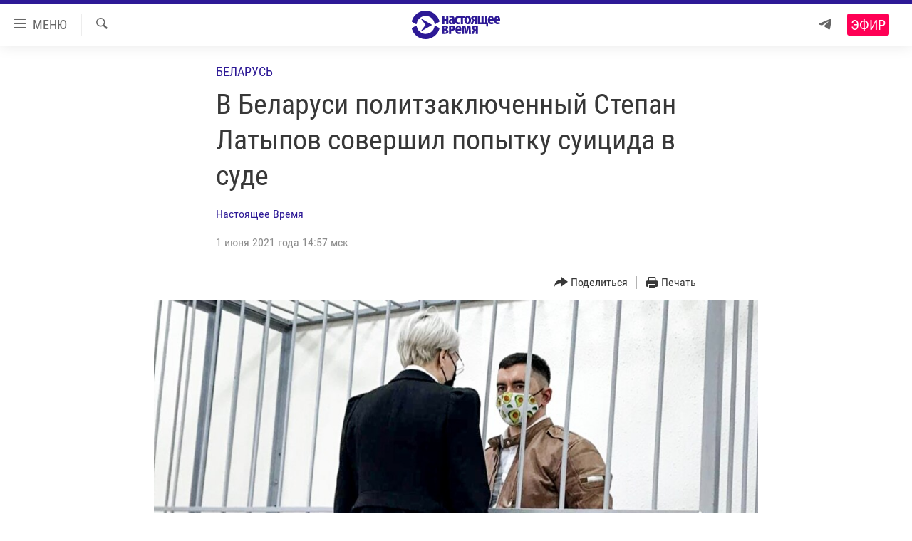

--- FILE ---
content_type: text/html; charset=utf-8
request_url: https://www.currenttime.tv/a/belarus-latypov/31284458.html
body_size: 17441
content:

<!DOCTYPE html>
<html lang="ru" dir="ltr" class="no-js">
<head>
<link href="/Content/responsive/RFE/ru-RU-TV/RFE-ru-RU-TV.css?&amp;av=0.0.0.0&amp;cb=374" rel="stylesheet"/>
<script src="https://tags.currenttime.tv/rferl-pangea/prod/utag.sync.js"></script> <script type='text/javascript' src='https://www.youtube.com/iframe_api' async></script>
<link rel="manifest" href="/manifest.json">
<script type="text/javascript">
//a general 'js' detection, must be on top level in <head>, due to CSS performance
document.documentElement.className = "js";
var cacheBuster = "374";
var appBaseUrl = "/";
var imgEnhancerBreakpoints = [0, 144, 256, 408, 650, 1023, 1597];
var isLoggingEnabled = false;
var isPreviewPage = false;
var isLivePreviewPage = false;
if (!isPreviewPage) {
window.RFE = window.RFE || {};
window.RFE.cacheEnabledByParam = window.location.href.indexOf('nocache=1') === -1;
const url = new URL(window.location.href);
const params = new URLSearchParams(url.search);
// Remove the 'nocache' parameter
params.delete('nocache');
// Update the URL without the 'nocache' parameter
url.search = params.toString();
window.history.replaceState(null, '', url.toString());
} else {
window.addEventListener('load', function() {
const links = window.document.links;
for (let i = 0; i < links.length; i++) {
links[i].href = '#';
links[i].target = '_self';
}
})
}
// Iframe & Embed detection
var embedProperties = {};
try {
// Reliable way to check if we are in an iframe.
var isIframe = window.self !== window.top;
embedProperties.is_iframe = isIframe;
if (!isIframe) {
embedProperties.embed_context = "main";
} else {
// We are in an iframe. Let's try to access the parent.
// This access will only fail with strict cross-origin (without document.domain).
var parentLocation = window.top.location;
// The access succeeded. Now we explicitly compare the hostname.
if (window.location.hostname === parentLocation.hostname) {
embedProperties.embed_context = "embed_self";
} else {
// Hostname is different (e.g. different subdomain with document.domain)
embedProperties.embed_context = "embed_cross";
}
// Since the access works, we can safely get the details.
embedProperties.url_parent = parentLocation.href;
embedProperties.title_parent = window.top.document.title;
}
} catch (err) {
// We are in an iframe, and an error occurred, probably due to cross-origin restrictions.
embedProperties.is_iframe = true;
embedProperties.embed_context = "embed_cross";
// We cannot access the properties of window.top.
// `document.referrer` can sometimes provide the URL of the parent page.
// It is not 100% reliable, but it is the best we can do in this situation.
embedProperties.url_parent = document.referrer || null;
embedProperties.title_parent = null; // We can't get to the title in a cross-origin scenario.
}
var pwaEnabled = false;
var swCacheDisabled;
</script>
<meta charset="utf-8" />
<title>В Беларуси политзаключенный Степан Латыпов совершил попытку суицида в суде </title>
<meta name="description" content=" &quot;Отец, после свидания с тобой ко мне пришел ГУБОПиК пообещал, что если я не признаю вину, то будет &quot;пресс-хата&quot; и уголовные дела против моих родных и соседей. &quot;Пресс-хата&quot; у меня уже была – 51 день. Так что готовься...&quot;. После этого Степан Латыпов встал на скамейку и воткнул себе в горло ручку " />
<meta name="keywords" content="Новости, Беларусь, настоящее время, беларусьвыборыновости, протесты в беларуси, площадь перемен, степан латыпов, латыпов, площадь перемен в минске, лукашенко бежал, кто такой степан латыпов, латыпов в суде, за что судили латыпова, степан латыпов с площади перемен, степан латыпов воткнул ручку в горло" />
<meta name="viewport" content="width=device-width, initial-scale=1.0" />
<meta http-equiv="X-UA-Compatible" content="IE=edge" />
<meta name="robots" content="max-image-preview:large"><meta property="fb:app_id" content="1515255158729654" />
<meta name="yandex-verification" content="183f27ca7d8cd167" /> <meta name="yandex-verification" content="8fcec95f849757a3" />
<link href="https://www.currenttime.tv/a/belarus-latypov/31284458.html" rel="canonical" />
<meta name="apple-mobile-web-app-title" content="Настоящее Время" />
<meta name="apple-mobile-web-app-status-bar-style" content="black" />
<meta name="apple-itunes-app" content="app-id=1042221889, app-argument=//31284458.ltr" />
<meta content="В Беларуси политзаключенный Степан Латыпов совершил попытку суицида в суде " property="og:title" />
<meta content=" &quot;Отец, после свидания с тобой ко мне пришел ГУБОПиК пообещал, что если я не признаю вину, то будет &quot;пресс-хата&quot; и уголовные дела против моих родных и соседей. &quot;Пресс-хата&quot; у меня уже была – 51 день. Так что готовься...&quot;. После этого Степан Латыпов встал на скамейку и воткнул себе в горло ручку " property="og:description" />
<meta content="article" property="og:type" />
<meta content="https://www.currenttime.tv/a/belarus-latypov/31284458.html" property="og:url" />
<meta content="Настоящее Время" property="og:site_name" />
<meta content="https://www.facebook.com/currenttimetv" property="article:publisher" />
<meta content="https://gdb.currenttime.tv/9ebc5d5a-57d7-4c90-adb1-0ebddd85730b_cx0_cy5_cw0_w1200_h630.jpg" property="og:image" />
<meta content="1200" property="og:image:width" />
<meta content="630" property="og:image:height" />
<meta content="1515255158729654" property="fb:app_id" />
<meta content="Настоящее Время" name="Author" />
<meta content="summary_large_image" name="twitter:card" />
<meta content="@CurrentTimeTv" name="twitter:site" />
<meta content="https://gdb.currenttime.tv/9ebc5d5a-57d7-4c90-adb1-0ebddd85730b_cx0_cy5_cw0_w1200_h630.jpg" name="twitter:image" />
<meta content="В Беларуси политзаключенный Степан Латыпов совершил попытку суицида в суде " name="twitter:title" />
<meta content=" &quot;Отец, после свидания с тобой ко мне пришел ГУБОПиК пообещал, что если я не признаю вину, то будет &quot;пресс-хата&quot; и уголовные дела против моих родных и соседей. &quot;Пресс-хата&quot; у меня уже была – 51 день. Так что готовься...&quot;. После этого Степан Латыпов встал на скамейку и воткнул себе в горло ручку " name="twitter:description" />
<link rel="amphtml" href="https://www.currenttime.tv/amp/belarus-latypov/31284458.html" />
<script type="application/ld+json">{"articleSection":"Беларусь","isAccessibleForFree":true,"headline":"В Беларуси политзаключенный Степан Латыпов совершил попытку суицида в суде ","inLanguage":"ru-RU-TV","keywords":"Новости, Беларусь, настоящее время, беларусьвыборыновости, протесты в беларуси, площадь перемен, степан латыпов, латыпов, площадь перемен в минске, лукашенко бежал, кто такой степан латыпов, латыпов в суде, за что судили латыпова, степан латыпов с площади перемен, степан латыпов воткнул ручку в горло","author":{"@type":"Person","url":"https://www.currenttime.tv/author/nastoyaschee-vremya/ymtyqv","description":"Статьи и новостные заметки авторов и редакторов Настоящего Времени","image":{"@type":"ImageObject","url":"https://gdb.rferl.org/57c789de-958d-43e4-a377-70b73b0829f3.jpg"},"name":"Настоящее Время"},"datePublished":"2021-06-01 11:57:02Z","dateModified":"2021-06-02 12:32:29Z","publisher":{"logo":{"width":512,"height":220,"@type":"ImageObject","url":"https://www.currenttime.tv/Content/responsive/RFE/ru-RU-TV/img/logo.png"},"@type":"NewsMediaOrganization","url":"https://www.currenttime.tv","sameAs":["http://facebook.com/currenttimetv","https://twitter.com/CurrentTimeTv","https://www.youtube.com/user/currenttimetv","https://www.instagram.com/currenttime.tv/","https://telegram.me/currenttime"],"name":"Настоящее Время","alternateName":""},"@context":"https://schema.org","@type":"NewsArticle","mainEntityOfPage":"https://www.currenttime.tv/a/belarus-latypov/31284458.html","url":"https://www.currenttime.tv/a/belarus-latypov/31284458.html","description":" \u0022Отец, после свидания с тобой ко мне пришел ГУБОПиК пообещал, что если я не признаю вину, то будет \u0022пресс-хата\u0022 и уголовные дела против моих родных и соседей. \u0022Пресс-хата\u0022 у меня уже была – 51 день. Так что готовься...\u0022. После этого Степан Латыпов встал на скамейку и воткнул себе в горло ручку ","image":{"width":1080,"height":608,"@type":"ImageObject","url":"https://gdb.currenttime.tv/9ebc5d5a-57d7-4c90-adb1-0ebddd85730b_cx0_cy5_cw0_w1080_h608.jpg"},"name":"В Беларуси политзаключенный Степан Латыпов совершил попытку суицида в суде "}</script>
<script src="/Scripts/responsive/infographics.b?v=dVbZ-Cza7s4UoO3BqYSZdbxQZVF4BOLP5EfYDs4kqEo1&amp;av=0.0.0.0&amp;cb=374"></script>
<script src="/Scripts/responsive/loader.b?v=C-JLefdHQ4ECvt5x4bMsJCTq2VRkcN8JUkP-IB-DzAI1&amp;av=0.0.0.0&amp;cb=374"></script>
<link rel="icon" type="image/svg+xml" href="/Content/responsive/RFE/ru-RU-TV/img/webApp/favicon.svg" />
<link rel="alternate icon" href="/Content/responsive/RFE/ru-RU-TV/img/webApp/favicon.ico" />
<link rel="mask-icon" color="#2d1996" href="/Content/responsive/RFE/ru-RU-TV/img/webApp/favicon_safari.svg" />
<link rel="apple-touch-icon" sizes="152x152" href="/Content/responsive/RFE/ru-RU-TV/img/webApp/ico-152x152.png" />
<link rel="apple-touch-icon" sizes="144x144" href="/Content/responsive/RFE/ru-RU-TV/img/webApp/ico-144x144.png" />
<link rel="apple-touch-icon" sizes="114x114" href="/Content/responsive/RFE/ru-RU-TV/img/webApp/ico-114x114.png" />
<link rel="apple-touch-icon" sizes="72x72" href="/Content/responsive/RFE/ru-RU-TV/img/webApp/ico-72x72.png" />
<link rel="apple-touch-icon-precomposed" href="/Content/responsive/RFE/ru-RU-TV/img/webApp/ico-57x57.png" />
<link rel="icon" sizes="192x192" href="/Content/responsive/RFE/ru-RU-TV/img/webApp/ico-192x192.png" />
<link rel="icon" sizes="128x128" href="/Content/responsive/RFE/ru-RU-TV/img/webApp/ico-128x128.png" />
<meta name="msapplication-TileColor" content="#ffffff" />
<meta name="msapplication-TileImage" content="/Content/responsive/RFE/ru-RU-TV/img/webApp/ico-144x144.png" />
<link rel="preload" href="/Content/responsive/fonts/Roboto-Condensed-Regular_v1.woff" type="font/woff" as="font" crossorigin="anonymous" />
<link rel="alternate" type="application/rss+xml" title="RFE/RL - Top Stories [RSS]" href="/api/" />
<link rel="sitemap" type="application/rss+xml" href="/sitemap.xml" />
<script type="text/javascript">
var analyticsData = Object.assign(embedProperties, {url:"https://www.currenttime.tv/a/belarus-latypov/31284458.html",property_id:"525",article_uid:"31284458",page_title:"В Беларуси политзаключенный Степан Латыпов совершил попытку суицида в суде ",page_type:"article",content_type:"article",subcontent_type:"article",last_modified:"2021-06-02 12:32:29Z",pub_datetime:"2021-06-01 11:57:02Z",section:"беларусь",english_section:"belarus",byline:"Настоящее Время",categories:"news,belarus",tags:"настоящее время;беларусьвыборыновости;протесты в беларуси;площадь перемен;степан латыпов;латыпов;площадь перемен в минске;лукашенко бежал;кто такой степан латыпов;латыпов в суде;за что судили латыпова;степан латыпов с площади перемен;степан латыпов воткнул ручку в горло",domain:"www.currenttime.tv",language:"Russian",language_service:"Current Time TV Russian",platform:"web",copied:"no",copied_article:"",copied_title:"",runs_js:"Yes",cms_release:"8.45.0.0.374",enviro_type:"prod",slug:"belarus-latypov",entity:"RFE-VOA",short_language_service:"RU",platform_short:"W",page_name:"В Беларуси политзаключенный Степан Латыпов совершил попытку суицида в суде "});
// Push Analytics data as GTM message (without "event" attribute and before GTM initialization)
window.dataLayer = window.dataLayer || [];
window.dataLayer.push(analyticsData);
</script>
<script type="text/javascript" data-cookiecategory="analytics">
var gtmEventObject = {event: 'page_meta_ready'};window.dataLayer = window.dataLayer || [];window.dataLayer.push(gtmEventObject);
var renderGtm = "true";
if (renderGtm === "true") {
(function(w,d,s,l,i){w[l]=w[l]||[];w[l].push({'gtm.start':new Date().getTime(),event:'gtm.js'});var f=d.getElementsByTagName(s)[0],j=d.createElement(s),dl=l!='dataLayer'?'&l='+l:'';j.async=true;j.src='//www.googletagmanager.com/gtm.js?id='+i+dl;f.parentNode.insertBefore(j,f);})(window,document,'script','dataLayer','GTM-WXZBPZ');
}
</script>
</head>
<body class=" nav-no-loaded cc_theme pg-article pg-article--single-column print-lay-article use-sticky-share nojs-images ">
<noscript><iframe src="https://www.googletagmanager.com/ns.html?id=GTM-WXZBPZ" height="0" width="0" style="display:none;visibility:hidden"></iframe></noscript> <script type="text/javascript" data-cookiecategory="analytics">
var gtmEventObject = {event: 'page_meta_ready'};window.dataLayer = window.dataLayer || [];window.dataLayer.push(gtmEventObject);
var renderGtm = "true";
if (renderGtm === "true") {
(function(w,d,s,l,i){w[l]=w[l]||[];w[l].push({'gtm.start':new Date().getTime(),event:'gtm.js'});var f=d.getElementsByTagName(s)[0],j=d.createElement(s),dl=l!='dataLayer'?'&l='+l:'';j.async=true;j.src='//www.googletagmanager.com/gtm.js?id='+i+dl;f.parentNode.insertBefore(j,f);})(window,document,'script','dataLayer','GTM-WXZBPZ');
}
</script>
<!--Analytics tag js version start-->
<script type="text/javascript" data-cookiecategory="analytics">
var utag_data = Object.assign({}, analyticsData, {pub_year:"2021",pub_month:"06",pub_day:"01",pub_hour:"11",pub_weekday:"Tuesday"});
if(typeof(TealiumTagFrom)==='function' && typeof(TealiumTagSearchKeyword)==='function') {
var utag_from=TealiumTagFrom();var utag_searchKeyword=TealiumTagSearchKeyword();
if(utag_searchKeyword!=null && utag_searchKeyword!=='' && utag_data["search_keyword"]==null) utag_data["search_keyword"]=utag_searchKeyword;if(utag_from!=null && utag_from!=='') utag_data["from"]=TealiumTagFrom();}
if(window.top!== window.self&&utag_data.page_type==="snippet"){utag_data.page_type = 'iframe';}
try{if(window.top!==window.self&&window.self.location.hostname===window.top.location.hostname){utag_data.platform = 'self-embed';utag_data.platform_short = 'se';}}catch(e){if(window.top!==window.self&&window.self.location.search.includes("platformType=self-embed")){utag_data.platform = 'cross-promo';utag_data.platform_short = 'cp';}}
(function(a,b,c,d){ a="https://tags.currenttime.tv/rferl-pangea/prod/utag.js"; b=document;c="script";d=b.createElement(c);d.src=a;d.type="text/java"+c;d.async=true; a=b.getElementsByTagName(c)[0];a.parentNode.insertBefore(d,a); })();
</script>
<!--Analytics tag js version end-->
<!-- Analytics tag management NoScript -->
<noscript>
<img style="position: absolute; border: none;" src="https://ssc.currenttime.tv/b/ss/bbgprod,bbgentityrferl/1/G.4--NS/692679735?pageName=rfe-voa%3aru%3aw%3aarticle%3a%d0%92%20%d0%91%d0%b5%d0%bb%d0%b0%d1%80%d1%83%d1%81%d0%b8%20%d0%bf%d0%be%d0%bb%d0%b8%d1%82%d0%b7%d0%b0%d0%ba%d0%bb%d1%8e%d1%87%d0%b5%d0%bd%d0%bd%d1%8b%d0%b9%20%d0%a1%d1%82%d0%b5%d0%bf%d0%b0%d0%bd%20%d0%9b%d0%b0%d1%82%d1%8b%d0%bf%d0%be%d0%b2%20%d1%81%d0%be%d0%b2%d0%b5%d1%80%d1%88%d0%b8%d0%bb%20%d0%bf%d0%be%d0%bf%d1%8b%d1%82%d0%ba%d1%83%20%d1%81%d1%83%d0%b8%d1%86%d0%b8%d0%b4%d0%b0%20%d0%b2%20%d1%81%d1%83%d0%b4%d0%b5%20%20&amp;c6=%d0%92%20%d0%91%d0%b5%d0%bb%d0%b0%d1%80%d1%83%d1%81%d0%b8%20%d0%bf%d0%be%d0%bb%d0%b8%d1%82%d0%b7%d0%b0%d0%ba%d0%bb%d1%8e%d1%87%d0%b5%d0%bd%d0%bd%d1%8b%d0%b9%20%d0%a1%d1%82%d0%b5%d0%bf%d0%b0%d0%bd%20%d0%9b%d0%b0%d1%82%d1%8b%d0%bf%d0%be%d0%b2%20%d1%81%d0%be%d0%b2%d0%b5%d1%80%d1%88%d0%b8%d0%bb%20%d0%bf%d0%be%d0%bf%d1%8b%d1%82%d0%ba%d1%83%20%d1%81%d1%83%d0%b8%d1%86%d0%b8%d0%b4%d0%b0%20%d0%b2%20%d1%81%d1%83%d0%b4%d0%b5%20%20&amp;v36=8.45.0.0.374&amp;v6=D=c6&amp;g=https%3a%2f%2fwww.currenttime.tv%2fa%2fbelarus-latypov%2f31284458.html&amp;c1=D=g&amp;v1=D=g&amp;events=event1,event52&amp;c16=current%20time%20tv%20russian&amp;v16=D=c16&amp;c5=belarus&amp;v5=D=c5&amp;ch=%d0%91%d0%b5%d0%bb%d0%b0%d1%80%d1%83%d1%81%d1%8c&amp;c15=russian&amp;v15=D=c15&amp;c4=article&amp;v4=D=c4&amp;c14=31284458&amp;v14=D=c14&amp;v20=no&amp;c17=web&amp;v17=D=c17&amp;mcorgid=518abc7455e462b97f000101%40adobeorg&amp;server=www.currenttime.tv&amp;pageType=D=c4&amp;ns=bbg&amp;v29=D=server&amp;v25=rfe&amp;v30=525&amp;v105=D=User-Agent " alt="analytics" width="1" height="1" /></noscript>
<!-- End of Analytics tag management NoScript -->
<!--*** Accessibility links - For ScreenReaders only ***-->
<section>
<div class="sr-only">
<h2>Ссылки</h2>
<ul>
<li><a href="#content" data-disable-smooth-scroll="1">Перейти к контенту</a></li>
<li><a href="#navigation" data-disable-smooth-scroll="1">Перейти к навигации</a></li>
<li><a href="#txtHeaderSearch" data-disable-smooth-scroll="1">Перейти к поиску</a></li>
</ul>
</div>
</section>
<div dir="ltr">
<div id="page">
<aside>
<div class="c-lightbox overlay-modal">
<div class="c-lightbox__intro">
<h2 class="c-lightbox__intro-title"></h2>
<button class="btn btn--rounded c-lightbox__btn c-lightbox__intro-next" title="Вперед">
<span class="ico ico--rounded ico-chevron-forward"></span>
<span class="sr-only">Вперед</span>
</button>
</div>
<div class="c-lightbox__nav">
<button class="btn btn--rounded c-lightbox__btn c-lightbox__btn--close" title="Закрыть">
<span class="ico ico--rounded ico-close"></span>
<span class="sr-only">Закрыть</span>
</button>
<button class="btn btn--rounded c-lightbox__btn c-lightbox__btn--prev" title="Назад">
<span class="ico ico--rounded ico-chevron-backward"></span>
<span class="sr-only">Назад</span>
</button>
<button class="btn btn--rounded c-lightbox__btn c-lightbox__btn--next" title="Вперед">
<span class="ico ico--rounded ico-chevron-forward"></span>
<span class="sr-only">Вперед</span>
</button>
</div>
<div class="c-lightbox__content-wrap">
<figure class="c-lightbox__content">
<span class="c-spinner c-spinner--lightbox">
<img src="/Content/responsive/img/player-spinner.png"
alt="пожалуйста, подождите"
title="пожалуйста, подождите" />
</span>
<div class="c-lightbox__img">
<div class="thumb">
<img src="" alt="" />
</div>
</div>
<figcaption>
<div class="c-lightbox__info c-lightbox__info--foot">
<span class="c-lightbox__counter"></span>
<span class="caption c-lightbox__caption"></span>
</div>
</figcaption>
</figure>
</div>
<div class="hidden">
<div class="content-advisory__box content-advisory__box--lightbox">
<span class="content-advisory__box-text">Изображение содержит сцены насилия или жестокости, которые могут шокировать</span>
<button class="btn btn--transparent content-advisory__box-btn m-t-md" value="text" type="button">
<span class="btn__text">
Click to reveal
</span>
</button>
</div>
</div>
</div>
<div class="print-dialogue">
<div class="container">
<h3 class="print-dialogue__title section-head">Что печатать:</h3>
<div class="print-dialogue__opts">
<ul class="print-dialogue__opt-group">
<li class="form__group form__group--checkbox">
<input class="form__check " id="checkboxImages" name="checkboxImages" type="checkbox" checked="checked" />
<label for="checkboxImages" class="form__label m-t-md">Изображения</label>
</li>
<li class="form__group form__group--checkbox">
<input class="form__check " id="checkboxMultimedia" name="checkboxMultimedia" type="checkbox" checked="checked" />
<label for="checkboxMultimedia" class="form__label m-t-md">Мультимедиа</label>
</li>
</ul>
<ul class="print-dialogue__opt-group">
<li class="form__group form__group--checkbox">
<input class="form__check " id="checkboxEmbedded" name="checkboxEmbedded" type="checkbox" checked="checked" />
<label for="checkboxEmbedded" class="form__label m-t-md">Встраиваемый контент</label>
</li>
<li class="hidden">
<input class="form__check " id="checkboxComments" name="checkboxComments" type="checkbox" />
<label for="checkboxComments" class="form__label m-t-md"> </label>
</li>
</ul>
</div>
<div class="print-dialogue__buttons">
<button class="btn btn--secondary close-button" type="button" title="Отменить">
<span class="btn__text ">Отменить</span>
</button>
<button class="btn btn-cust-print m-l-sm" type="button" title="Печать">
<span class="btn__text ">Печать</span>
</button>
</div>
</div>
</div>
<div class="ctc-message pos-fix">
<div class="ctc-message__inner">Ссылка скопирована в буфер обмена</div>
</div>
</aside>
<div class="hdr-20 hdr-20--big">
<div class="hdr-20__inner">
<div class="hdr-20__max pos-rel">
<div class="hdr-20__side hdr-20__side--primary d-flex">
<label data-for="main-menu-ctrl" data-switcher-trigger="true" data-switch-target="main-menu-ctrl" class="burger hdr-trigger pos-rel trans-trigger" data-trans-evt="click" data-trans-id="menu">
<span class="ico ico-close hdr-trigger__ico hdr-trigger__ico--close burger__ico burger__ico--close"></span>
<span class="ico ico-menu hdr-trigger__ico hdr-trigger__ico--open burger__ico burger__ico--open"></span>
<span class="burger__label">МЕНЮ</span>
</label>
<div class="menu-pnl pos-fix trans-target" data-switch-target="main-menu-ctrl" data-trans-id="menu">
<div class="menu-pnl__inner">
<nav class="main-nav menu-pnl__item menu-pnl__item--first">
<ul class="main-nav__list accordeon" data-analytics-tales="false" data-promo-name="link" data-location-name="nav,secnav">
<li class="main-nav__item">
<a class="main-nav__item-name main-nav__item-name--link" href="/news" title="Новости" >Новости</a>
</li>
<li class="main-nav__item">
<a class="main-nav__item-name main-nav__item-name--link" href="/a/ukraine-war-front-reports/32281333.html" title="Репортажи с передовой" >Репортажи с передовой</a>
</li>
<li class="main-nav__item">
<a class="main-nav__item-name main-nav__item-name--link" href="https://smarturl.click/13Qx5" title="БЕЗ VPN" >БЕЗ VPN</a>
</li>
<li class="main-nav__item accordeon__item" data-switch-target="menu-item-1643">
<label class="main-nav__item-name main-nav__item-name--label accordeon__control-label" data-switcher-trigger="true" data-for="menu-item-1643">
Программы
<span class="ico ico-chevron-down main-nav__chev"></span>
</label>
<div class="main-nav__sub-list">
<a class="main-nav__item-name main-nav__item-name--link main-nav__item-name--sub" href="/utro" title="Утро" >Утро</a>
<a class="main-nav__item-name main-nav__item-name--link main-nav__item-name--sub" href="/vecher" title="Вечер" >Вечер</a>
<a class="main-nav__item-name main-nav__item-name--link main-nav__item-name--sub" href="/glavnoe" title="Главное" >Главное</a>
<a class="main-nav__item-name main-nav__item-name--link main-nav__item-name--sub" href="/baltic" title="Балтия" data-item-name="baltic" >Балтия</a>
<a class="main-nav__item-name main-nav__item-name--link main-nav__item-name--sub" href="/asia" title="Азия" >Азия</a>
<a class="main-nav__item-name main-nav__item-name--link main-nav__item-name--sub" href="/smotrivoba" title="Смотри в оба" >Смотри в оба</a>
<a class="main-nav__item-name main-nav__item-name--link main-nav__item-name--sub" href="/programs" title="Все программы" >Все программы</a>
<a class="main-nav__item-name main-nav__item-name--link main-nav__item-name--sub" href="/schedule/tv.html#live-now" title="Расписание" >Расписание</a>
</div>
</li>
<li class="main-nav__item">
<a class="main-nav__item-name main-nav__item-name--link" href="/doc" title="Реальное кино" >Реальное кино</a>
</li>
<li class="main-nav__item accordeon__item" data-switch-target="menu-item-3179">
<label class="main-nav__item-name main-nav__item-name--label accordeon__control-label" data-switcher-trigger="true" data-for="menu-item-3179">
Регионы
<span class="ico ico-chevron-down main-nav__chev"></span>
</label>
<div class="main-nav__sub-list">
<a class="main-nav__item-name main-nav__item-name--link main-nav__item-name--sub" href="/azerbaijan" title="Азербайджан" >Азербайджан</a>
<a class="main-nav__item-name main-nav__item-name--link main-nav__item-name--sub" href="/armenia" title="Армения" >Армения</a>
<a class="main-nav__item-name main-nav__item-name--link main-nav__item-name--sub" href="/belarus" title="Беларусь" >Беларусь</a>
<a class="main-nav__item-name main-nav__item-name--link main-nav__item-name--sub" href="/georgia" title="Грузия" >Грузия</a>
<a class="main-nav__item-name main-nav__item-name--link main-nav__item-name--sub" href="/kazakhstan" title="Казахстан" >Казахстан</a>
<a class="main-nav__item-name main-nav__item-name--link main-nav__item-name--sub" href="/kyrgyzstan" title="Кыргызстан" >Кыргызстан</a>
<a class="main-nav__item-name main-nav__item-name--link main-nav__item-name--sub" href="/latvia" title="Латвия" >Латвия</a>
<a class="main-nav__item-name main-nav__item-name--link main-nav__item-name--sub" href="/lithuania" title="Литва" >Литва</a>
<a class="main-nav__item-name main-nav__item-name--link main-nav__item-name--sub" href="/moldovanian" title="Молдова" >Молдова</a>
<a class="main-nav__item-name main-nav__item-name--link main-nav__item-name--sub" href="/russia" title="Россия" >Россия</a>
<a class="main-nav__item-name main-nav__item-name--link main-nav__item-name--sub" href="/tajikistan" title="Таджикистан" >Таджикистан</a>
<a class="main-nav__item-name main-nav__item-name--link main-nav__item-name--sub" href="/turkmenistan" title="Туркменистан" >Туркменистан</a>
<a class="main-nav__item-name main-nav__item-name--link main-nav__item-name--sub" href="/uzbekisnan" title="Узбекистан" >Узбекистан</a>
<a class="main-nav__item-name main-nav__item-name--link main-nav__item-name--sub" href="/Ukraine" title="Украина" >Украина</a>
<a class="main-nav__item-name main-nav__item-name--link main-nav__item-name--sub" href="/estonia" title="Эстония" >Эстония</a>
</div>
</li>
<li class="main-nav__item">
<a class="main-nav__item-name main-nav__item-name--link" href="/longreads" title="Лонгриды" >Лонгриды</a>
</li>
<li class="main-nav__item">
<a class="main-nav__item-name main-nav__item-name--link" href="/investigations" title="Расследования" >Расследования</a>
</li>
<li class="main-nav__item accordeon__item" data-switch-target="menu-item-2908">
<label class="main-nav__item-name main-nav__item-name--label accordeon__control-label" data-switcher-trigger="true" data-for="menu-item-2908">
Спецпроекты
<span class="ico ico-chevron-down main-nav__chev"></span>
</label>
<div class="main-nav__sub-list">
<a class="main-nav__item-name main-nav__item-name--link main-nav__item-name--sub" href="/a/our-liberty-documentary/33608027.html" title="За Нашу Свободу" >За Нашу Свободу</a>
<a class="main-nav__item-name main-nav__item-name--link main-nav__item-name--sub" href="/tell-us" title="Расскажи" data-item-name="Tell us" >Расскажи</a>
<a class="main-nav__item-name main-nav__item-name--link main-nav__item-name--sub" href="/polit-prisoners" title="Политзеки" >Политзеки</a>
<a class="main-nav__item-name main-nav__item-name--link main-nav__item-name--sub" href="/p/8414.html" title="Уничтожение &quot;Мемориала&quot;" >Уничтожение &quot;Мемориала&quot;</a>
<a class="main-nav__item-name main-nav__item-name--link main-nav__item-name--sub" href="/a/voices-of-kabul/31416882.html" title="Голоса из Кабула" >Голоса из Кабула</a>
<a class="main-nav__item-name main-nav__item-name--link main-nav__item-name--sub" href="/ussr-collapse-30-years" title="30 лет распаду СССР" >30 лет распаду СССР</a>
<a class="main-nav__item-name main-nav__item-name--link main-nav__item-name--sub" href="/runet" title="Холивар" >Холивар</a>
<a class="main-nav__item-name main-nav__item-name--link main-nav__item-name--sub" href="/all-podcasts" title="Подкасты" >Подкасты</a>
<a class="main-nav__item-name main-nav__item-name--link main-nav__item-name--sub" href="/projects" title="Все спецпроекты" >Все спецпроекты</a>
</div>
</li>
<li class="main-nav__item accordeon__item" data-switch-target="menu-item-3178">
<label class="main-nav__item-name main-nav__item-name--label accordeon__control-label" data-switcher-trigger="true" data-for="menu-item-3178">
Настоящее Время. Док
<span class="ico ico-chevron-down main-nav__chev"></span>
</label>
<div class="main-nav__sub-list">
<a class="main-nav__item-name main-nav__item-name--link main-nav__item-name--sub" href="/unknownrussia" title="Неизвестная Россия" >Неизвестная Россия</a>
<a class="main-nav__item-name main-nav__item-name--link main-nav__item-name--sub" href="/person" title="Человек на карте" >Человек на карте</a>
<a class="main-nav__item-name main-nav__item-name--link main-nav__item-name--sub" href="/asia-360" title="Азия 360&#176;" data-item-name="asia-360" >Азия 360&#176;</a>
<a class="main-nav__item-name main-nav__item-name--link main-nav__item-name--sub" href="https://zona.currenttime.tv/" title="Азбука тюрьмы" >Азбука тюрьмы</a>
<a class="main-nav__item-name main-nav__item-name--link main-nav__item-name--sub" href="/runet" title="Холивар. История рунета" >Холивар. История рунета</a>
<a class="main-nav__item-name main-nav__item-name--link main-nav__item-name--sub" href="/doc" title="Все документальные проекты" >Все документальные проекты</a>
</div>
</li>
<li class="main-nav__item">
<a class="main-nav__item-name main-nav__item-name--link" href="/semsorok" title="Рассылка 7:40" >Рассылка 7:40</a>
</li>
<li class="main-nav__item">
<a class="main-nav__item-name main-nav__item-name--link" href="/about" title="О нас" >О нас</a>
</li>
<li class="main-nav__item">
<a class="main-nav__item-name main-nav__item-name--link" href="/contact" title="Пишите нам" >Пишите нам</a>
</li>
</ul>
</nav>
<div class="menu-pnl__item menu-pnl__item--social">
<h5 class="menu-pnl__sub-head">Присоединяйтесь!</h5>
<a href="https://telegram.me/currenttime" title="Присоединяйтесь к нам в телеграме (Telegram)" data-analytics-text="follow_on_telegram" class="btn btn--rounded btn--social-inverted menu-pnl__btn js-social-btn btn-telegram" target="_blank" rel="noopener">
<span class="ico ico-telegram ico--rounded"></span>
</a>
<a href="https://www.youtube.com/user/currenttimetv" title="Присоединяйтесь в Youtube" data-analytics-text="follow_on_youtube" class="btn btn--rounded btn--social-inverted menu-pnl__btn js-social-btn btn-youtube" target="_blank" rel="noopener">
<span class="ico ico-youtube ico--rounded"></span>
</a>
<a href="http://facebook.com/currenttimetv" title="Мы в Facebook" data-analytics-text="follow_on_facebook" class="btn btn--rounded btn--social-inverted menu-pnl__btn js-social-btn btn-facebook" target="_blank" rel="noopener">
<span class="ico ico-facebook-alt ico--rounded"></span>
</a>
<a href="https://www.instagram.com/currenttime.tv/" title="Подпишитесь на нашу страницу в Instagram" data-analytics-text="follow_on_instagram" class="btn btn--rounded btn--social-inverted menu-pnl__btn js-social-btn btn-instagram" target="_blank" rel="noopener">
<span class="ico ico-instagram ico--rounded"></span>
</a>
<a href="https://twitter.com/CurrentTimeTv" title="Мы в Twitter" data-analytics-text="follow_on_twitter" class="btn btn--rounded btn--social-inverted menu-pnl__btn js-social-btn btn-twitter" target="_blank" rel="noopener">
<span class="ico ico-twitter ico--rounded"></span>
</a>
</div>
</div>
</div>
<label data-for="top-search-ctrl" data-switcher-trigger="true" data-switch-target="top-search-ctrl" class="top-srch-trigger hdr-trigger">
<span class="ico ico-close hdr-trigger__ico hdr-trigger__ico--close top-srch-trigger__ico top-srch-trigger__ico--close"></span>
<span class="ico ico-search hdr-trigger__ico hdr-trigger__ico--open top-srch-trigger__ico top-srch-trigger__ico--open"></span>
</label>
<div class="srch-top srch-top--in-header" data-switch-target="top-search-ctrl">
<div class="container">
<form action="/s" class="srch-top__form srch-top__form--in-header" id="form-topSearchHeader" method="get" role="search"><label for="txtHeaderSearch" class="sr-only">Искать</label>
<input type="text" id="txtHeaderSearch" name="k" placeholder="текст для поиска..." accesskey="s" value="" class="srch-top__input analyticstag-event" onkeydown="if (event.keyCode === 13) { FireAnalyticsTagEventOnSearch('search', $dom.get('#txtHeaderSearch')[0].value) }" />
<button title="Искать" type="submit" class="btn btn--top-srch analyticstag-event" onclick="FireAnalyticsTagEventOnSearch('search', $dom.get('#txtHeaderSearch')[0].value) ">
<span class="ico ico-search"></span>
</button></form>
</div>
</div>
<a href="/" class="main-logo-link">
<img src="/Content/responsive/RFE/ru-RU-TV/img/logo-compact.svg?cb=374" class="main-logo main-logo--comp" alt="site logo">
<img src="/Content/responsive/RFE/ru-RU-TV/img/logo.svg?cb=374" class="main-logo main-logo--big" alt="site logo">
</a>
</div>
<div class="hdr-20__side hdr-20__side--secondary d-flex">
<a href="https://telegram.me/currenttime" title="Telegram" class="hdr-20__secondary-item" data-item-name="custom1">
<span class="ico-custom ico-custom--1 hdr-20__secondary-icon"></span>
</a>
<a href="/s" title="Искать" class="hdr-20__secondary-item hdr-20__secondary-item--search" data-item-name="search">
<span class="ico ico-search hdr-20__secondary-icon hdr-20__secondary-icon--search"></span>
</a>
<div class="hdr-20__secondary-item live-b-drop">
<div class="live-b-drop__off">
<a href="/live/video/92" class="live-b-drop__link" title="Эфир" data-item-name="live">
<span class="badge badge--live-btn badge--live">
Эфир
</span>
</a>
</div>
<div class="live-b-drop__on hidden">
<label data-for="live-ctrl" data-switcher-trigger="true" data-switch-target="live-ctrl" class="live-b-drop__label pos-rel">
<span class="badge badge--live badge--live-btn">
Эфир
</span>
<span class="ico ico-close live-b-drop__label-ico live-b-drop__label-ico--close"></span>
</label>
<div class="live-b-drop__panel" id="targetLivePanelDiv" data-switch-target="live-ctrl"></div>
</div>
</div>
<div class="srch-bottom">
<form action="/s" class="srch-bottom__form d-flex" id="form-bottomSearch" method="get" role="search"><label for="txtSearch" class="sr-only">Искать</label>
<input type="search" id="txtSearch" name="k" placeholder="текст для поиска..." accesskey="s" value="" class="srch-bottom__input analyticstag-event" onkeydown="if (event.keyCode === 13) { FireAnalyticsTagEventOnSearch('search', $dom.get('#txtSearch')[0].value) }" />
<button title="Искать" type="submit" class="btn btn--bottom-srch analyticstag-event" onclick="FireAnalyticsTagEventOnSearch('search', $dom.get('#txtSearch')[0].value) ">
<span class="ico ico-search"></span>
</button></form>
</div>
</div>
<img src="/Content/responsive/RFE/ru-RU-TV/img/logo-print.gif?cb=374" class="logo-print" loading="lazy" alt="site logo">
<img src="/Content/responsive/RFE/ru-RU-TV/img/logo-print_color.png?cb=374" class="logo-print logo-print--color" loading="lazy" alt="site logo">
</div>
</div>
</div>
<script>
if (document.body.className.indexOf('pg-home') > -1) {
var nav2In = document.querySelector('.hdr-20__inner');
var nav2Sec = document.querySelector('.hdr-20__side--secondary');
var secStyle = window.getComputedStyle(nav2Sec);
if (nav2In && window.pageYOffset < 150 && secStyle['position'] !== 'fixed') {
nav2In.classList.add('hdr-20__inner--big')
}
}
</script>
<div class="c-hlights c-hlights--breaking c-hlights--no-item" data-hlight-display="mobile,desktop">
<div class="c-hlights__wrap container p-0">
<div class="c-hlights__nav">
<a role="button" href="#" title="Назад">
<span class="ico ico-chevron-backward m-0"></span>
<span class="sr-only">Назад</span>
</a>
<a role="button" href="#" title="Вперед">
<span class="ico ico-chevron-forward m-0"></span>
<span class="sr-only">Вперед</span>
</a>
</div>
<span class="c-hlights__label">
<span class="">Новость часа</span>
<span class="switcher-trigger">
<label data-for="more-less-1" data-switcher-trigger="true" class="switcher-trigger__label switcher-trigger__label--more p-b-0" title="Показать больше">
<span class="ico ico-chevron-down"></span>
</label>
<label data-for="more-less-1" data-switcher-trigger="true" class="switcher-trigger__label switcher-trigger__label--less p-b-0" title="Свернуть описание">
<span class="ico ico-chevron-up"></span>
</label>
</span>
</span>
<ul class="c-hlights__items switcher-target" data-switch-target="more-less-1">
</ul>
</div>
</div> <div id="content">
<main class="container">
<div class="hdr-container">
<div class="row">
<div class="col-xs-12 col-sm-12 col-md-10 col-md-offset-1">
<div class="row">
<div class="col-category col-xs-12 col-md-8 col-md-offset-2"> <div class="category js-category">
<a class="" href="/belarus">Беларусь</a> </div>
</div><div class="col-title col-xs-12 col-md-8 col-md-offset-2"> <h1 class="title pg-title">
В Беларуси политзаключенный Степан Латыпов совершил попытку суицида в суде
</h1>
</div><div class="col-publishing-details col-xs-12 col-md-8 col-md-offset-2"> <div class="publishing-details ">
<div class="links">
<ul class="links__list">
<li class="links__item">
<a class="links__item-link" href="/author/nastoyaschee-vremya/ymtyqv" title="Настоящее Время">Настоящее Время</a>
</li>
</ul>
</div>
<div class="published">
<span class="date" >
<time pubdate="pubdate" datetime="2021-06-01T14:57:02+03:00">
1 июня 2021 года 14:57 мск
</time>
</span>
</div>
</div>
</div><div class="col-xs-12 col-md-8 col-md-offset-2"> <div class="col-article-tools pos-rel article-share">
<div class="col-article-tools__end">
<div class="share--box">
<div class="sticky-share-container" style="display:none">
<div class="container">
<a href="https://www.currenttime.tv" id="logo-sticky-share">&nbsp;</a>
<div class="pg-title pg-title--sticky-share">
В Беларуси политзаключенный Степан Латыпов совершил попытку суицида в суде
</div>
<div class="sticked-nav-actions">
<!--This part is for sticky navigation display-->
<p class="buttons link-content-sharing p-0 ">
<button class="btn btn--link btn-content-sharing p-t-0 " id="btnContentSharing" value="text" role="Button" type="" title="ещё варианты">
<span class="ico ico-share ico--l"></span>
<span class="btn__text ">
Поделиться
</span>
</button>
</p>
<aside class="content-sharing js-content-sharing js-content-sharing--apply-sticky content-sharing--sticky"
role="complementary"
data-share-url="https://www.currenttime.tv/a/belarus-latypov/31284458.html" data-share-title="В Беларуси политзаключенный Степан Латыпов совершил попытку суицида в суде " data-share-text=" &quot;Отец, после свидания с тобой ко мне пришел ГУБОПиК пообещал, что если я не признаю вину, то будет &quot;пресс-хата&quot; и уголовные дела против моих родных и соседей. &quot;Пресс-хата&quot; у меня уже была – 51 день. Так что готовься...&quot;. После этого Степан Латыпов встал на скамейку и воткнул себе в горло ручку ">
<div class="content-sharing__popover">
<h6 class="content-sharing__title">Поделиться</h6>
<button href="#close" id="btnCloseSharing" class="btn btn--text-like content-sharing__close-btn">
<span class="ico ico-close ico--l"></span>
</button>
<ul class="content-sharing__list">
<li class="content-sharing__item">
<div class="ctc ">
<input type="text" class="ctc__input" readonly="readonly">
<a href="" js-href="https://www.currenttime.tv/a/belarus-latypov/31284458.html" class="content-sharing__link ctc__button">
<span class="ico ico-copy-link ico--rounded ico--s"></span>
<span class="content-sharing__link-text">Скопировать линк</span>
</a>
</div>
</li>
<li class="content-sharing__item">
<a href="https://facebook.com/sharer.php?u=https%3a%2f%2fwww.currenttime.tv%2fa%2fbelarus-latypov%2f31284458.html"
data-analytics-text="share_on_facebook"
title="Facebook" target="_blank"
class="content-sharing__link js-social-btn">
<span class="ico ico-facebook ico--rounded ico--s"></span>
<span class="content-sharing__link-text">Facebook</span>
</a>
</li>
<li class="content-sharing__item">
<a href="https://twitter.com/share?url=https%3a%2f%2fwww.currenttime.tv%2fa%2fbelarus-latypov%2f31284458.html&amp;text=%d0%92+%d0%91%d0%b5%d0%bb%d0%b0%d1%80%d1%83%d1%81%d0%b8+%d0%bf%d0%be%d0%bb%d0%b8%d1%82%d0%b7%d0%b0%d0%ba%d0%bb%d1%8e%d1%87%d0%b5%d0%bd%d0%bd%d1%8b%d0%b9+%d0%a1%d1%82%d0%b5%d0%bf%d0%b0%d0%bd+%d0%9b%d0%b0%d1%82%d1%8b%d0%bf%d0%be%d0%b2+%d1%81%d0%be%d0%b2%d0%b5%d1%80%d1%88%d0%b8%d0%bb+%d0%bf%d0%be%d0%bf%d1%8b%d1%82%d0%ba%d1%83+%d1%81%d1%83%d0%b8%d1%86%d0%b8%d0%b4%d0%b0+%d0%b2+%d1%81%d1%83%d0%b4%d0%b5++"
data-analytics-text="share_on_twitter"
title="X (Twitter)" target="_blank"
class="content-sharing__link js-social-btn">
<span class="ico ico-twitter ico--rounded ico--s"></span>
<span class="content-sharing__link-text">X (Twitter)</span>
</a>
</li>
<li class="content-sharing__item">
<a href="https://telegram.me/share/url?url=https%3a%2f%2fwww.currenttime.tv%2fa%2fbelarus-latypov%2f31284458.html"
data-analytics-text="share_on_telegram"
title="Telegram" target="_blank"
class="content-sharing__link js-social-btn">
<span class="ico ico-telegram ico--rounded ico--s"></span>
<span class="content-sharing__link-text">Telegram</span>
</a>
</li>
<li class="content-sharing__item visible-md-inline-block visible-lg-inline-block">
<a href="https://web.whatsapp.com/send?text=https%3a%2f%2fwww.currenttime.tv%2fa%2fbelarus-latypov%2f31284458.html"
data-analytics-text="share_on_whatsapp_desktop"
title="WhatsApp" target="_blank"
class="content-sharing__link js-social-btn">
<span class="ico ico-whatsapp ico--rounded ico--s"></span>
<span class="content-sharing__link-text">WhatsApp</span>
</a>
</li>
<li class="content-sharing__item visible-xs-inline-block visible-sm-inline-block">
<a href="whatsapp://send?text=https%3a%2f%2fwww.currenttime.tv%2fa%2fbelarus-latypov%2f31284458.html"
data-analytics-text="share_on_whatsapp"
title="WhatsApp" target="_blank"
class="content-sharing__link js-social-btn">
<span class="ico ico-whatsapp ico--rounded ico--s"></span>
<span class="content-sharing__link-text">WhatsApp</span>
</a>
</li>
<li class="content-sharing__item">
<a href="mailto:?body=https%3a%2f%2fwww.currenttime.tv%2fa%2fbelarus-latypov%2f31284458.html&amp;subject=В Беларуси политзаключенный Степан Латыпов совершил попытку суицида в суде "
title="Email"
class="content-sharing__link ">
<span class="ico ico-email ico--rounded ico--s"></span>
<span class="content-sharing__link-text">Email</span>
</a>
</li>
</ul>
</div>
</aside>
</div>
</div>
</div>
<div class="links">
<p class="buttons link-content-sharing p-0 ">
<button class="btn btn--link btn-content-sharing p-t-0 " id="btnContentSharing" value="text" role="Button" type="" title="ещё варианты">
<span class="ico ico-share ico--l"></span>
<span class="btn__text ">
Поделиться
</span>
</button>
</p>
<aside class="content-sharing js-content-sharing " role="complementary"
data-share-url="https://www.currenttime.tv/a/belarus-latypov/31284458.html" data-share-title="В Беларуси политзаключенный Степан Латыпов совершил попытку суицида в суде " data-share-text=" &quot;Отец, после свидания с тобой ко мне пришел ГУБОПиК пообещал, что если я не признаю вину, то будет &quot;пресс-хата&quot; и уголовные дела против моих родных и соседей. &quot;Пресс-хата&quot; у меня уже была – 51 день. Так что готовься...&quot;. После этого Степан Латыпов встал на скамейку и воткнул себе в горло ручку ">
<div class="content-sharing__popover">
<h6 class="content-sharing__title">Поделиться</h6>
<button href="#close" id="btnCloseSharing" class="btn btn--text-like content-sharing__close-btn">
<span class="ico ico-close ico--l"></span>
</button>
<ul class="content-sharing__list">
<li class="content-sharing__item">
<div class="ctc ">
<input type="text" class="ctc__input" readonly="readonly">
<a href="" js-href="https://www.currenttime.tv/a/belarus-latypov/31284458.html" class="content-sharing__link ctc__button">
<span class="ico ico-copy-link ico--rounded ico--l"></span>
<span class="content-sharing__link-text">Скопировать линк</span>
</a>
</div>
</li>
<li class="content-sharing__item">
<a href="https://facebook.com/sharer.php?u=https%3a%2f%2fwww.currenttime.tv%2fa%2fbelarus-latypov%2f31284458.html"
data-analytics-text="share_on_facebook"
title="Facebook" target="_blank"
class="content-sharing__link js-social-btn">
<span class="ico ico-facebook ico--rounded ico--l"></span>
<span class="content-sharing__link-text">Facebook</span>
</a>
</li>
<li class="content-sharing__item">
<a href="https://twitter.com/share?url=https%3a%2f%2fwww.currenttime.tv%2fa%2fbelarus-latypov%2f31284458.html&amp;text=%d0%92+%d0%91%d0%b5%d0%bb%d0%b0%d1%80%d1%83%d1%81%d0%b8+%d0%bf%d0%be%d0%bb%d0%b8%d1%82%d0%b7%d0%b0%d0%ba%d0%bb%d1%8e%d1%87%d0%b5%d0%bd%d0%bd%d1%8b%d0%b9+%d0%a1%d1%82%d0%b5%d0%bf%d0%b0%d0%bd+%d0%9b%d0%b0%d1%82%d1%8b%d0%bf%d0%be%d0%b2+%d1%81%d0%be%d0%b2%d0%b5%d1%80%d1%88%d0%b8%d0%bb+%d0%bf%d0%be%d0%bf%d1%8b%d1%82%d0%ba%d1%83+%d1%81%d1%83%d0%b8%d1%86%d0%b8%d0%b4%d0%b0+%d0%b2+%d1%81%d1%83%d0%b4%d0%b5++"
data-analytics-text="share_on_twitter"
title="X (Twitter)" target="_blank"
class="content-sharing__link js-social-btn">
<span class="ico ico-twitter ico--rounded ico--l"></span>
<span class="content-sharing__link-text">X (Twitter)</span>
</a>
</li>
<li class="content-sharing__item">
<a href="https://telegram.me/share/url?url=https%3a%2f%2fwww.currenttime.tv%2fa%2fbelarus-latypov%2f31284458.html"
data-analytics-text="share_on_telegram"
title="Telegram" target="_blank"
class="content-sharing__link js-social-btn">
<span class="ico ico-telegram ico--rounded ico--l"></span>
<span class="content-sharing__link-text">Telegram</span>
</a>
</li>
<li class="content-sharing__item visible-md-inline-block visible-lg-inline-block">
<a href="https://web.whatsapp.com/send?text=https%3a%2f%2fwww.currenttime.tv%2fa%2fbelarus-latypov%2f31284458.html"
data-analytics-text="share_on_whatsapp_desktop"
title="WhatsApp" target="_blank"
class="content-sharing__link js-social-btn">
<span class="ico ico-whatsapp ico--rounded ico--l"></span>
<span class="content-sharing__link-text">WhatsApp</span>
</a>
</li>
<li class="content-sharing__item visible-xs-inline-block visible-sm-inline-block">
<a href="whatsapp://send?text=https%3a%2f%2fwww.currenttime.tv%2fa%2fbelarus-latypov%2f31284458.html"
data-analytics-text="share_on_whatsapp"
title="WhatsApp" target="_blank"
class="content-sharing__link js-social-btn">
<span class="ico ico-whatsapp ico--rounded ico--l"></span>
<span class="content-sharing__link-text">WhatsApp</span>
</a>
</li>
<li class="content-sharing__item">
<a href="mailto:?body=https%3a%2f%2fwww.currenttime.tv%2fa%2fbelarus-latypov%2f31284458.html&amp;subject=В Беларуси политзаключенный Степан Латыпов совершил попытку суицида в суде "
title="Email"
class="content-sharing__link ">
<span class="ico ico-email ico--rounded ico--l"></span>
<span class="content-sharing__link-text">Email</span>
</a>
</li>
</ul>
</div>
</aside>
<p class="link-print hidden-xs buttons p-0">
<button class="btn btn--link btn-print p-t-0" onclick="if (typeof FireAnalyticsTagEvent === 'function') {FireAnalyticsTagEvent({ on_page_event: 'print_story' });}return false" title="(CTRL+P)">
<span class="ico ico-print"></span>
<span class="btn__text">Печать</span>
</button>
</p>
</div>
</div>
</div>
</div>
</div><div class="col-multimedia col-xs-12 col-md-10 col-md-offset-1"> <div class="cover-media">
<figure class="media-image js-media-expand">
<div class="img-wrap">
<div class="thumb thumb16_9">
<img src="https://gdb.currenttime.tv/9ebc5d5a-57d7-4c90-adb1-0ebddd85730b_cx0_cy5_cw0_w250_r1_s.jpg" alt="Степан Латыпов в суде, Минск, Беларусь, 1 июня 2021 года " />
</div>
</div>
<figcaption>
<span class="caption">Степан Латыпов в суде, Минск, Беларусь, 1 июня 2021 года </span>
</figcaption>
</figure>
</div>
</div>
</div>
</div>
</div>
</div>
<div class="body-container">
<div class="row">
<div class="col-xs-12 col-sm-12 col-md-10 col-md-offset-1">
<div class="row">
<div class="col-xs-12 col-sm-12 col-md-8 col-lg-8 col-md-offset-2">
<div id="article-content" class="content-floated-wrap fb-quotable">
<div class="wsw">
<p>В Минске во время суда политзаключенный Степан Латыпов совершил попытку суицида, сообщает правозащитный центр &quot;Весна&quot;. Латыпова задержали в сентябре прошлого года, он жил на так называемой Площади перемен – жители этого минского двора активно протестовали против насилия и бесправия в стране. Латыпова обвинили по трем статьям: в организации групповых действий, грубо нарушающих общественный порядок, в сопротивлении сотрудникам милиции, в мошенничестве в особо крупном размере. Степан Латыпов вину не признал.</p>
<p>Суд над Латыповым начался утром 1 июня. После перерыва в качестве свидетеля выступил отец Степана. После этого политзаключенный сказал: &quot;Отец, после свидания с тобой ко мне пришел ГУБОПиК и пообещал, что если я не признаю вину, то будет &quot;пресс-хата&quot; и уголовные дела против моих родных и соседей. &quot;Пресс-хата&quot; у меня уже была – 51 день. Так что готовься...&quot; – <a class="wsw__a" href="http://spring96.org/be/news/103653" target="_blank">передает</a> его слова правозащитный центр &quot;Весна&quot;.</p>
<p>&quot;Весна&quot; публикует <a class="wsw__a" href="https://t.me/viasna96/5338" target="_blank">аудио</a> этих слов.</p>
<p>(ГУБОПиК – Главное управление по борьбе с организованной преступностью и коррупцией МВД.)</p>
<p>После этого Степан Латыпов встал на скамейку, чтобы конвоиры до него не лотянулись, и совершил попытку суицида, <a class="wsw__a" href="https://t.me/nashaniva/29298" target="_blank">сообщает</a> &quot;Наша Нива&quot;. Издание уточняет, что у Латыпова с собой была папка с документами. Степан достал из нее какой-то предмет – скорее всего, это была шариковая ручка.</p><div data-owner-ct="Article" data-inline="False">
<div class="media-block also-read" >
<a href="/a/vse-bylo-ochen-bystro-my-ne-srazu-soobrazili-chto-on-sdelal-svidetelnitsa-v-sude-o-popytke-stepana-latypova-sovershit-suitsid-v-sude/31284675.html" target="_self" title="&quot;Все было очень быстро, мы не сразу сообразили, что он сделал&quot;. Свидетельница – о попытке Степана Латыпова совершить суицид в суде" class="img-wrap img-wrap--size-3 also-read__img">
<span class="thumb thumb16_9">
<noscript class="nojs-img">
<img src="https://gdb.currenttime.tv/b56cf0b1-ca51-48c6-90e4-6388d100675e_cx0_cy7_cw85_w100_r1.jpg" alt="">
</noscript>
<img data-src="https://gdb.currenttime.tv/b56cf0b1-ca51-48c6-90e4-6388d100675e_cx0_cy7_cw85_w100_r1.jpg" alt="" />
</span>
</a>
<div class="media-block__content also-read__body also-read__body--h">
<a href="/a/vse-bylo-ochen-bystro-my-ne-srazu-soobrazili-chto-on-sdelal-svidetelnitsa-v-sude-o-popytke-stepana-latypova-sovershit-suitsid-v-sude/31284675.html" target="_self" title="&quot;Все было очень быстро, мы не сразу сообразили, что он сделал&quot;. Свидетельница – о попытке Степана Латыпова совершить суицид в суде">
<span class="also-read__text--label">
СМОТРИТЕ ТАКЖЕ:
</span>
<h4 class="media-block__title media-block__title--size-3 also-read__text p-0">
&quot;Все было очень быстро, мы не сразу сообразили, что он сделал&quot;. Свидетельница – о попытке Степана Латыпова совершить суицид в суде
</h4>
</a>
</div>
</div>
</div>
<p>Конвоиры сразу не смогли открыть клетку, так как у них не было ключей – они были у кого-то, кого не было в этот момент в зале. Пока клетку открыли, Степан уже потерял сознание.</p>
<p>В суд приехала &quot;скорая&quot;. &quot;Весна&quot; сообщает, что Латыпова вводят в искусственную кому.</p>
<p>Позже стало известно, что Степана Латыпова прооперировали, сообщил правозащитный центр &quot;Весна&quot;. &quot;Повреждений жизненно важных органов нет. Пока под наркозом на искусственной вентиляции легких. Состояние удовлетворительное. Планируется госпитализация&quot;, – <a class="wsw__a" href="https://t.me/viasna96/5342" target="_blank">сообщили</a> врачи правозащитникам.</p>
<p>Отец Латыпова рассказывал, что с 11 апреля Степана содержали в СИЗО с людьми с психическими заболеваниями.</p>
<p>Когда сегодня Степана привезли в суд, его родные и знакомые, присутствующие в зале, заметили у него синяк под левым глазом, забинтованное запястье правой руки, поврежденное левое ухо, на указательном пальце правой руки пластырь. Адвокат Латыпова рассказала, что была у него в пятницу и этих повреждений не было, <a class="wsw__a" href="https://www.svaboda.org/a/31284435.html" target="_blank">пишет</a> белорусская служба Радио Свобода.</p><div class="clear"></div>
<div class="wsw__embed mediaReplacer externalMedia">
<div class="c-sticky-container">
<div class="c-sticky-element" data-sp_api="youtube">
<span class="c-sticky-element__close-el c-sticky-element__swipe-el ta-c" title="close">
<span class="ico ico-close m-0"></span>
</span>
<div class="external-content-placeholder"></div><script>renderExternalContent("https://www.youtube.com/embed/fhSOK5XjR88?&&&fs=1&enablejsapi=1")</script>
</div>
</div>
</div>
<p>Степана Латыпова задержали 15 сентября во дворе его дома, когда он пытался защитить мурал с изображением диджеев – они стали одним из символов протестов в Беларуси. Тогда Степан загородил собой мурал и требовал у неизвестных представиться и показать документы. Мужчину жестко задержали и унесли в микроавтобус без номерных знаков. В квартире Степана взломали дверь и провели обыск, изъяли флеш-карты, мобильные телефоны, ноутбуки, ключи от машины, банковские карты и наличные.</p>
<p>Вскоре на госТВ Латыпова обвинили в том, что он якобы собирался использовать ядовитые вещества против силовиков, и в эфире обоих каналов показали емкости с какими-то веществами.</p>
<p>В итоге обвинение Степану Латыпову предъявили по трем статьям: частям 1 и 2 статьи 342 &quot;Организация групповых действий, грубо нарушающих общественный порядок&quot;, части 2 статьи 363 &quot;Сопротивление сотрудникам милиции&quot;, части 4 статьи 209 &quot;Мошенничество в особо крупном размере&quot;.</p><div class="clear"></div>
<div class="wsw__embed mediaReplacer externalMedia">
<div class="external-content-placeholder"></div><script>renderExternalContent("//www.currenttime.tv/embed/player/0/30852542.html?type=video&pangeaEmbed=true", "//www.currenttime.tv/a/30852542.html?type=video")</script></div><div data-owner-ct="Article" data-inline="False">
<div class="media-block also-read" >
<a href="/a/belarus-ploshchad-peremen-stepan-latypov/30846359.html" target="_self" title="Кто такой Степан Латыпов, задержанный за защиту мурала &quot;диджеев перемен&quot; в Минске" class="img-wrap img-wrap--size-3 also-read__img">
<span class="thumb thumb16_9">
<noscript class="nojs-img">
<img src="https://gdb.currenttime.tv/70183879-8655-4f0a-a86d-5d0ea151809f_cx0_cy19_cw0_w100_r1.jpg" alt="Степан Латыпов">
</noscript>
<img data-src="https://gdb.currenttime.tv/70183879-8655-4f0a-a86d-5d0ea151809f_cx0_cy19_cw0_w100_r1.jpg" alt="Степан Латыпов" />
</span>
</a>
<div class="media-block__content also-read__body also-read__body--h">
<a href="/a/belarus-ploshchad-peremen-stepan-latypov/30846359.html" target="_self" title="Кто такой Степан Латыпов, задержанный за защиту мурала &quot;диджеев перемен&quot; в Минске">
<span class="also-read__text--label">
СМОТРИТЕ ТАКЖЕ:
</span>
<h4 class="media-block__title media-block__title--size-3 also-read__text p-0">
Кто такой Степан Латыпов, задержанный за защиту мурала &quot;диджеев перемен&quot; в Минске
</h4>
</a>
</div>
</div>
</div>
<p>Степану Латыпову 41 год. Он родился в Брестской области, учился в белорусской школе. Родители – биологи. Степан по профессии арборист, а также промышленный альпинист пятого разряда. Степан прошел профессиональную подготовку и сертификацию в Великобритании, имеет сертификат IRATA (для выполнения работ на высоте).</p>
<p>В Беларуси у Степана есть свое ИП, он директор предприятия &quot;Беларбо&quot;, которое занимается вырубкой деревьев в труднодоступных местах, кронированием, лечением. Среди клиентов Латыпова – VIP-персоны, &quot;Дипсервис&quot;, он приводил в порядок деревья в резиденции президента. В 2019 году белорусские издания <a class="wsw__a" href="https://realt.onliner.by/2019/06/20/stepa" target="_blank">рассказывали</a> о Степане как о главном в стране спасителе от ядовитого борщевика.</p>
<p>Степан Латыпов также читал лекции в Белорусском государственном технологическом университете.</p><div data-owner-ct="Article" data-inline="False">
<div class="media-block also-read" >
<a href="/a/latypau-poison-charges/30852536.html" target="_self" title="&quot;То, что ему приписывают, – это верх абсурда&quot;. В чем обвиняют Степана Латыпова, который защищал минский мурал &quot;Перемен&quot;" class="img-wrap img-wrap--size-3 also-read__img">
<span class="thumb thumb16_9">
<noscript class="nojs-img">
<img src="https://gdb.currenttime.tv/70183879-8655-4f0a-a86d-5d0ea151809f_cx0_cy19_cw0_w100_r1.jpg" alt="">
</noscript>
<img data-src="https://gdb.currenttime.tv/70183879-8655-4f0a-a86d-5d0ea151809f_cx0_cy19_cw0_w100_r1.jpg" alt="" />
</span>
</a>
<div class="media-block__content also-read__body also-read__body--h">
<a href="/a/latypau-poison-charges/30852536.html" target="_self" title="&quot;То, что ему приписывают, – это верх абсурда&quot;. В чем обвиняют Степана Латыпова, который защищал минский мурал &quot;Перемен&quot;">
<span class="also-read__text--label">
СМОТРИТЕ ТАКЖЕ:
</span>
<h4 class="media-block__title media-block__title--size-3 also-read__text p-0">
&quot;То, что ему приписывают, – это верх абсурда&quot;. В чем обвиняют Степана Латыпова, который защищал минский мурал &quot;Перемен&quot;
</h4>
</a>
</div>
</div>
</div><div class="clear"></div>
<div class="wsw__embed">
<div class="infgraphicsAttach" >
<script type="text/javascript">
initInfographics(
{
groups:[],
params:[],
isMobile:true
});
</script>
<style>
/* BANNER 3 COLUMN */
#GR-1882B {
position: relative;
background-color: #fff;
margin-bottom:24px;
height: 100px;
border-top: 2px solid #2d1996;
}
#GR-1882B img {
display: inline-block;
width: 30px;
height: auto;
}
#GR-1882B .banner__side-text {
position: relative;
padding-left: 32px;
flex-basis: 90%;
display: flex;
align-items: center;
}
#GR-1882B:hover {
-webkit-filter: brightness(95%);
}
#GR-1882B .banner__side-text h1 {
display: inline-block;
padding-left: 12px;
color: #232323;
font-size: 1.3em;
line-height: 120%;
text-align: left;
}
#GR-1882B button {
position: relative;
font-size: 14px;
text-transform: uppercase;
/*font-weight: bold;*/
border-radius: 3px;
transition: background 0.3s;
position: relative;
min-width: 136px;
margin-right: 32px;
padding: 8px 12px;
background: #2d1996;
}
@media (max-width: 992px) {
#GR-1882B .banner__side-text h1 {
font-size: 1.3em;
}
#GR-1882B .banner__side-text {
-ms-flex-preferred-size: 100%;
flex-basis: 90%;
}
}
@media (max-width: 640px) {
#GR-1882B .banner__side-text h1 {
font-size: 1.2em;
line-height: 1.3em;
padding-left: 8px;
}
#GR-1882B .banner__side-text {
-ms-flex-preferred-size: 100%;
flex-basis: 100%;
}
}
@media (max-width: 580px) {
#GR-1882B .banner__side-text h1 {
font-size: 1.1em;
}
}
@media(max-width:480px){
#GR-1882B.banner--align {
flex-direction: column;
align-items: center;
justify-content: center;
}
#GR-1882B .banner__side-text {
flex-basis: 0;
padding-left: 0px;
}
#GR-1882B .banner__side-text h1{
font-size: 1em;
padding: 0 8px;
}
#GR-1882B button {
margin-right: 0px;
margin-top: 8px;
padding: 4px 8px;
font-size: 12px;
}
}
</style>
<link href="https://docs.rferl.org/branding/cdn/html_banners/banners-styles.css" rel="stylesheet">
<a href="https://t.me/joinchat/P_zIjnJBWV1Dohsn" target="_blank" class="banner__a">
<div id="GR-1882B" class="banner banner--side-images banner--align">
<div class="banner__side-text">
<img src="https://gdb.rferl.org/FB273D48-68D6-47F9-B261-441D124AC8B7.png">
<h1 class="font-2">Читай нас в Телеграме</h1>
</div>
<button class="font-2 btn ">Подписаться</button>
</div>
</a>
</div>
</div>
<p> </p>
</div>
<div class="footer-toolbar">
<div class="share--box">
<div class="sticky-share-container" style="display:none">
<div class="container">
<a href="https://www.currenttime.tv" id="logo-sticky-share">&nbsp;</a>
<div class="pg-title pg-title--sticky-share">
В Беларуси политзаключенный Степан Латыпов совершил попытку суицида в суде
</div>
<div class="sticked-nav-actions">
<!--This part is for sticky navigation display-->
<p class="buttons link-content-sharing p-0 ">
<button class="btn btn--link btn-content-sharing p-t-0 " id="btnContentSharing" value="text" role="Button" type="" title="ещё варианты">
<span class="ico ico-share ico--l"></span>
<span class="btn__text ">
Поделиться
</span>
</button>
</p>
<aside class="content-sharing js-content-sharing js-content-sharing--apply-sticky content-sharing--sticky"
role="complementary"
data-share-url="https://www.currenttime.tv/a/belarus-latypov/31284458.html" data-share-title="В Беларуси политзаключенный Степан Латыпов совершил попытку суицида в суде " data-share-text=" &quot;Отец, после свидания с тобой ко мне пришел ГУБОПиК пообещал, что если я не признаю вину, то будет &quot;пресс-хата&quot; и уголовные дела против моих родных и соседей. &quot;Пресс-хата&quot; у меня уже была – 51 день. Так что готовься...&quot;. После этого Степан Латыпов встал на скамейку и воткнул себе в горло ручку ">
<div class="content-sharing__popover">
<h6 class="content-sharing__title">Поделиться</h6>
<button href="#close" id="btnCloseSharing" class="btn btn--text-like content-sharing__close-btn">
<span class="ico ico-close ico--l"></span>
</button>
<ul class="content-sharing__list">
<li class="content-sharing__item">
<div class="ctc ">
<input type="text" class="ctc__input" readonly="readonly">
<a href="" js-href="https://www.currenttime.tv/a/belarus-latypov/31284458.html" class="content-sharing__link ctc__button">
<span class="ico ico-copy-link ico--rounded ico--s"></span>
<span class="content-sharing__link-text">Скопировать линк</span>
</a>
</div>
</li>
<li class="content-sharing__item">
<a href="https://facebook.com/sharer.php?u=https%3a%2f%2fwww.currenttime.tv%2fa%2fbelarus-latypov%2f31284458.html"
data-analytics-text="share_on_facebook"
title="Facebook" target="_blank"
class="content-sharing__link js-social-btn">
<span class="ico ico-facebook ico--rounded ico--s"></span>
<span class="content-sharing__link-text">Facebook</span>
</a>
</li>
<li class="content-sharing__item">
<a href="https://twitter.com/share?url=https%3a%2f%2fwww.currenttime.tv%2fa%2fbelarus-latypov%2f31284458.html&amp;text=%d0%92+%d0%91%d0%b5%d0%bb%d0%b0%d1%80%d1%83%d1%81%d0%b8+%d0%bf%d0%be%d0%bb%d0%b8%d1%82%d0%b7%d0%b0%d0%ba%d0%bb%d1%8e%d1%87%d0%b5%d0%bd%d0%bd%d1%8b%d0%b9+%d0%a1%d1%82%d0%b5%d0%bf%d0%b0%d0%bd+%d0%9b%d0%b0%d1%82%d1%8b%d0%bf%d0%be%d0%b2+%d1%81%d0%be%d0%b2%d0%b5%d1%80%d1%88%d0%b8%d0%bb+%d0%bf%d0%be%d0%bf%d1%8b%d1%82%d0%ba%d1%83+%d1%81%d1%83%d0%b8%d1%86%d0%b8%d0%b4%d0%b0+%d0%b2+%d1%81%d1%83%d0%b4%d0%b5++"
data-analytics-text="share_on_twitter"
title="X (Twitter)" target="_blank"
class="content-sharing__link js-social-btn">
<span class="ico ico-twitter ico--rounded ico--s"></span>
<span class="content-sharing__link-text">X (Twitter)</span>
</a>
</li>
<li class="content-sharing__item">
<a href="https://telegram.me/share/url?url=https%3a%2f%2fwww.currenttime.tv%2fa%2fbelarus-latypov%2f31284458.html"
data-analytics-text="share_on_telegram"
title="Telegram" target="_blank"
class="content-sharing__link js-social-btn">
<span class="ico ico-telegram ico--rounded ico--s"></span>
<span class="content-sharing__link-text">Telegram</span>
</a>
</li>
<li class="content-sharing__item visible-md-inline-block visible-lg-inline-block">
<a href="https://web.whatsapp.com/send?text=https%3a%2f%2fwww.currenttime.tv%2fa%2fbelarus-latypov%2f31284458.html"
data-analytics-text="share_on_whatsapp_desktop"
title="WhatsApp" target="_blank"
class="content-sharing__link js-social-btn">
<span class="ico ico-whatsapp ico--rounded ico--s"></span>
<span class="content-sharing__link-text">WhatsApp</span>
</a>
</li>
<li class="content-sharing__item visible-xs-inline-block visible-sm-inline-block">
<a href="whatsapp://send?text=https%3a%2f%2fwww.currenttime.tv%2fa%2fbelarus-latypov%2f31284458.html"
data-analytics-text="share_on_whatsapp"
title="WhatsApp" target="_blank"
class="content-sharing__link js-social-btn">
<span class="ico ico-whatsapp ico--rounded ico--s"></span>
<span class="content-sharing__link-text">WhatsApp</span>
</a>
</li>
<li class="content-sharing__item">
<a href="mailto:?body=https%3a%2f%2fwww.currenttime.tv%2fa%2fbelarus-latypov%2f31284458.html&amp;subject=В Беларуси политзаключенный Степан Латыпов совершил попытку суицида в суде "
title="Email"
class="content-sharing__link ">
<span class="ico ico-email ico--rounded ico--s"></span>
<span class="content-sharing__link-text">Email</span>
</a>
</li>
</ul>
</div>
</aside>
</div>
</div>
</div>
<div class="links">
<p class="buttons link-content-sharing p-0 ">
<button class="btn btn--link btn-content-sharing p-t-0 " id="btnContentSharing" value="text" role="Button" type="" title="ещё варианты">
<span class="ico ico-share ico--l"></span>
<span class="btn__text ">
Поделиться
</span>
</button>
</p>
<aside class="content-sharing js-content-sharing " role="complementary"
data-share-url="https://www.currenttime.tv/a/belarus-latypov/31284458.html" data-share-title="В Беларуси политзаключенный Степан Латыпов совершил попытку суицида в суде " data-share-text=" &quot;Отец, после свидания с тобой ко мне пришел ГУБОПиК пообещал, что если я не признаю вину, то будет &quot;пресс-хата&quot; и уголовные дела против моих родных и соседей. &quot;Пресс-хата&quot; у меня уже была – 51 день. Так что готовься...&quot;. После этого Степан Латыпов встал на скамейку и воткнул себе в горло ручку ">
<div class="content-sharing__popover">
<h6 class="content-sharing__title">Поделиться</h6>
<button href="#close" id="btnCloseSharing" class="btn btn--text-like content-sharing__close-btn">
<span class="ico ico-close ico--l"></span>
</button>
<ul class="content-sharing__list">
<li class="content-sharing__item">
<div class="ctc ">
<input type="text" class="ctc__input" readonly="readonly">
<a href="" js-href="https://www.currenttime.tv/a/belarus-latypov/31284458.html" class="content-sharing__link ctc__button">
<span class="ico ico-copy-link ico--rounded ico--l"></span>
<span class="content-sharing__link-text">Скопировать линк</span>
</a>
</div>
</li>
<li class="content-sharing__item">
<a href="https://facebook.com/sharer.php?u=https%3a%2f%2fwww.currenttime.tv%2fa%2fbelarus-latypov%2f31284458.html"
data-analytics-text="share_on_facebook"
title="Facebook" target="_blank"
class="content-sharing__link js-social-btn">
<span class="ico ico-facebook ico--rounded ico--l"></span>
<span class="content-sharing__link-text">Facebook</span>
</a>
</li>
<li class="content-sharing__item">
<a href="https://twitter.com/share?url=https%3a%2f%2fwww.currenttime.tv%2fa%2fbelarus-latypov%2f31284458.html&amp;text=%d0%92+%d0%91%d0%b5%d0%bb%d0%b0%d1%80%d1%83%d1%81%d0%b8+%d0%bf%d0%be%d0%bb%d0%b8%d1%82%d0%b7%d0%b0%d0%ba%d0%bb%d1%8e%d1%87%d0%b5%d0%bd%d0%bd%d1%8b%d0%b9+%d0%a1%d1%82%d0%b5%d0%bf%d0%b0%d0%bd+%d0%9b%d0%b0%d1%82%d1%8b%d0%bf%d0%be%d0%b2+%d1%81%d0%be%d0%b2%d0%b5%d1%80%d1%88%d0%b8%d0%bb+%d0%bf%d0%be%d0%bf%d1%8b%d1%82%d0%ba%d1%83+%d1%81%d1%83%d0%b8%d1%86%d0%b8%d0%b4%d0%b0+%d0%b2+%d1%81%d1%83%d0%b4%d0%b5++"
data-analytics-text="share_on_twitter"
title="X (Twitter)" target="_blank"
class="content-sharing__link js-social-btn">
<span class="ico ico-twitter ico--rounded ico--l"></span>
<span class="content-sharing__link-text">X (Twitter)</span>
</a>
</li>
<li class="content-sharing__item">
<a href="https://telegram.me/share/url?url=https%3a%2f%2fwww.currenttime.tv%2fa%2fbelarus-latypov%2f31284458.html"
data-analytics-text="share_on_telegram"
title="Telegram" target="_blank"
class="content-sharing__link js-social-btn">
<span class="ico ico-telegram ico--rounded ico--l"></span>
<span class="content-sharing__link-text">Telegram</span>
</a>
</li>
<li class="content-sharing__item visible-md-inline-block visible-lg-inline-block">
<a href="https://web.whatsapp.com/send?text=https%3a%2f%2fwww.currenttime.tv%2fa%2fbelarus-latypov%2f31284458.html"
data-analytics-text="share_on_whatsapp_desktop"
title="WhatsApp" target="_blank"
class="content-sharing__link js-social-btn">
<span class="ico ico-whatsapp ico--rounded ico--l"></span>
<span class="content-sharing__link-text">WhatsApp</span>
</a>
</li>
<li class="content-sharing__item visible-xs-inline-block visible-sm-inline-block">
<a href="whatsapp://send?text=https%3a%2f%2fwww.currenttime.tv%2fa%2fbelarus-latypov%2f31284458.html"
data-analytics-text="share_on_whatsapp"
title="WhatsApp" target="_blank"
class="content-sharing__link js-social-btn">
<span class="ico ico-whatsapp ico--rounded ico--l"></span>
<span class="content-sharing__link-text">WhatsApp</span>
</a>
</li>
<li class="content-sharing__item">
<a href="mailto:?body=https%3a%2f%2fwww.currenttime.tv%2fa%2fbelarus-latypov%2f31284458.html&amp;subject=В Беларуси политзаключенный Степан Латыпов совершил попытку суицида в суде "
title="Email"
class="content-sharing__link ">
<span class="ico ico-email ico--rounded ico--l"></span>
<span class="content-sharing__link-text">Email</span>
</a>
</li>
</ul>
</div>
</aside>
<p class="link-print hidden-xs buttons p-0">
<button class="btn btn--link btn-print p-t-0" onclick="if (typeof FireAnalyticsTagEvent === 'function') {FireAnalyticsTagEvent({ on_page_event: 'print_story' });}return false" title="(CTRL+P)">
<span class="ico ico-print"></span>
<span class="btn__text">Печать</span>
</button>
</p>
</div>
</div>
</div>
<ul>
</ul>
<div class="m-t-sm"> <div class="media-block-wrap">
<h2 class="section-head">ПО ТЕМЕ</h2>
<div class="row">
<ul>
<li class="col-xs-12 col-sm-6 col-md-12 col-lg-12 mb-grid">
<div class="media-block ">
<div class="media-block__content">
<a href="/a/latypau-poison-charges/30852536.html">
<h4 class="media-block__title media-block__title--size-4" title="&quot;То, что ему приписывают, – это верх абсурда&quot;. В чем обвиняют Степана Латыпова, который защищал минский мурал &quot;Перемен&quot;">
&quot;То, что ему приписывают, – это верх абсурда&quot;. В чем обвиняют Степана Латыпова, который защищал минский мурал &quot;Перемен&quot;
</h4>
</a>
</div>
</div>
</li>
<li class="col-xs-12 col-sm-6 col-md-12 col-lg-12 mb-grid">
<div class="media-block ">
<div class="media-block__content">
<a href="/a/minsk-dvor-peremen-mural/30841839.html">
<h4 class="media-block__title media-block__title--size-4" title="Битва за &quot;двор перемен&quot;. Жители Минска каждый день рисуют протестный мурал во дворе, а власти каждый день его закрашивают">
Битва за &quot;двор перемен&quot;. Жители Минска каждый день рисуют протестный мурал во дворе, а власти каждый день его закрашивают
</h4>
</a>
</div>
</div>
</li>
<li class="col-xs-12 col-sm-6 col-md-12 col-lg-12 mb-grid">
<div class="media-block ">
<div class="media-block__content">
<a href="/a/latypov-obvinenie/30848409.html">
<h4 class="media-block__title media-block__title--size-4" title="ГосТВ Беларуси обвинил Степана Латыпова в&#160;намерении отравить ядом силовиков">
ГосТВ Беларуси обвинил Степана Латыпова в&#160;намерении отравить ядом силовиков
</h4>
</a>
</div>
</div>
</li>
<li class="col-xs-12 col-sm-6 col-md-12 col-lg-12 mb-grid">
<div class="media-block ">
<div class="media-block__content">
<a href="/a/mikhail-zhamchuzhny-ob-usloviyah-tyurmy-dlya-politzaklyuchennyh-belarusi/31279022.html">
<h4 class="media-block__title media-block__title--size-4" title="&quot;Нельзя смотреть телевизор, заниматься спортом, посещать храм&quot;. Михаил Жемчужный – об условиях в тюрьмах Беларуси для политзаключенных">
&quot;Нельзя смотреть телевизор, заниматься спортом, посещать храм&quot;. Михаил Жемчужный – об условиях в тюрьмах Беларуси для политзаключенных
</h4>
</a>
</div>
</div>
</li>
</ul>
</div>
</div>
</div>
</div>
</div>
</div>
</div>
</div>
</div>
</main>
</div>
<footer role="contentinfo">
<div id="foot" class="foot">
<div class="container">
<div class="foot-nav collapsed" id="foot-nav">
<div class="menu">
<ul class="items">
<li class="socials block-socials">
<span class="handler" id="socials-handler">
Присоединяйтесь!
</span>
<div class="inner">
<ul class="subitems follow">
<li>
<a href="http://facebook.com/currenttimetv" title="Мы в Facebook" data-analytics-text="follow_on_facebook" class="btn btn--rounded js-social-btn btn-facebook" target="_blank" rel="noopener">
<span class="ico ico-facebook-alt ico--rounded"></span>
</a>
</li>
<li>
<a href="https://twitter.com/CurrentTimeTv" title="Мы в Twitter" data-analytics-text="follow_on_twitter" class="btn btn--rounded js-social-btn btn-twitter" target="_blank" rel="noopener">
<span class="ico ico-twitter ico--rounded"></span>
</a>
</li>
<li>
<a href="https://www.youtube.com/user/currenttimetv" title="Присоединяйтесь в Youtube" data-analytics-text="follow_on_youtube" class="btn btn--rounded js-social-btn btn-youtube" target="_blank" rel="noopener">
<span class="ico ico-youtube ico--rounded"></span>
</a>
</li>
<li>
<a href="https://www.instagram.com/currenttime.tv/" title="Подпишитесь на нашу страницу в Instagram" data-analytics-text="follow_on_instagram" class="btn btn--rounded js-social-btn btn-instagram" target="_blank" rel="noopener">
<span class="ico ico-instagram ico--rounded"></span>
</a>
</li>
<li>
<a href="https://telegram.me/currenttime" title="Присоединяйтесь к нам в телеграме (Telegram)" data-analytics-text="follow_on_telegram" class="btn btn--rounded js-social-btn btn-telegram" target="_blank" rel="noopener">
<span class="ico ico-telegram ico--rounded"></span>
</a>
</li>
<li>
<a href="/rssfeeds" title="RSS" data-analytics-text="follow_on_rss" class="btn btn--rounded js-social-btn btn-rss" >
<span class="ico ico-rss ico--rounded"></span>
</a>
</li>
<li>
<a href="/all-podcasts" title="Подкасты" data-analytics-text="follow_on_podcast" class="btn btn--rounded js-social-btn btn-podcast" >
<span class="ico ico-podcast ico--rounded"></span>
</a>
</li>
</ul>
</div>
</li>
<li class="block-primary collapsed collapsible item">
<span class="handler">
О НАС
<span title="close tab" class="ico ico-chevron-up"></span>
<span title="open tab" class="ico ico-chevron-down"></span>
<span title="add" class="ico ico-plus"></span>
<span title="remove" class="ico ico-minus"></span>
</span>
<div class="inner">
<ul class="subitems">
<li class="subitem">
<a class="handler" href="/about" title="О телеканале" >О телеканале</a>
</li>
<li class="subitem">
<a class="handler" href="/a/28791625.html" title="Каталог программ" >Каталог программ</a>
</li>
<li class="subitem">
<a class="handler" href="/block" title="Как обойти блокировку" >Как обойти блокировку</a>
</li>
<li class="subitem">
<a class="handler" href="/p/4616.html" title="Мобильное приложение" >Мобильное приложение</a>
</li>
<li class="subitem">
<a class="handler" href="/p/5683.html" title="Напишите нам" >Напишите нам</a>
</li>
</ul>
</div>
</li>
<li class="block-primary collapsed collapsible item">
<span class="handler">
КАК НАС СМОТРЕТЬ
<span title="close tab" class="ico ico-chevron-up"></span>
<span title="open tab" class="ico ico-chevron-down"></span>
<span title="add" class="ico ico-plus"></span>
<span title="remove" class="ico ico-minus"></span>
</span>
<div class="inner">
<ul class="subitems">
<li class="subitem">
<a class="handler" href="https://smarturl.click/13Qx5" title="Точка доступа" >Точка доступа</a>
</li>
<li class="subitem">
<a class="handler" href="https://www.currenttime.tv/p/6464.html" title="У наших партнеров" >У наших партнеров</a>
</li>
<li class="subitem">
<a class="handler" href="https://www.currenttime.tv/p/6462.html" title="По спутнику" >По спутнику</a>
</li>
<li class="subitem">
<a class="handler" href="https://www.currenttime.tv/live/video/92" title="Онлайн" >Онлайн</a>
</li>
<li class="subitem">
<a class="handler" href="https://www.youtube.com/watch?v=t9Ilev-uk4w" title="YouTube" >YouTube</a>
</li>
<li class="subitem">
<a class="handler" href="https://www.currenttime.tv/schedule/tv/92#live-now" title="Расписание" >Расписание</a>
</li>
</ul>
</div>
</li>
</ul>
</div>
</div>
<div class="foot__item foot__item--copyrights">
<p class="copyright">© Настоящее Время. Все права защищены</p>
</div>
</div>
</div>
</footer> </div>
</div>
<script src="https://cdn.onesignal.com/sdks/web/v16/OneSignalSDK.page.js" defer></script>
<script>
if (!isPreviewPage) {
window.OneSignalDeferred = window.OneSignalDeferred || [];
OneSignalDeferred.push(function(OneSignal) {
OneSignal.init({
appId: "f9dc218b-5275-4e9e-9e8e-bac8ee0bbfa3",
});
});
}
</script>
<script type="text/javascript">var body = document.querySelector('body.pg-article,body.pg-document,body.pg-fc,body.pg-poll,body.pg-quiz,body.pg-media,body.pg-infographic');var idsFOund = document.getElementById('article-content') && document.getElementById('content');if (body && idsFOund) {window.clarity("event", "page_that_can_have_visible_slide_in_widget_loaded");var slideIn = document.querySelector(".slide-in-wg");if (slideIn) {window.clarity("event", "page_with_slide_in_widget_loaded");var wglinks = slideIn.querySelectorAll('a');wglinks.forEach(function(l){l.addEventListener('click', function(){window.clarity("event", "slide_in_widget_link_click");});});var arrow = slideIn.querySelector('.ico');arrow.addEventListener('click', function(){if (slideIn.classList.contains('opened')) {window.clarity("event", "user_closed_slide_in_widget");} else {window.clarity("event", "user_opened_previously_closed_slide_in_widget");}});}}</script> <script defer src="/Scripts/responsive/serviceWorkerInstall.js?cb=374"></script>
<script type="text/javascript">
// opera mini - disable ico font
if (navigator.userAgent.match(/Opera Mini/i)) {
document.getElementsByTagName("body")[0].className += " can-not-ff";
}
// mobile browsers test
if (typeof RFE !== 'undefined' && RFE.isMobile) {
if (RFE.isMobile.any()) {
document.getElementsByTagName("body")[0].className += " is-mobile";
}
else {
document.getElementsByTagName("body")[0].className += " is-not-mobile";
}
}
</script>
<script src="/conf.js?x=374" type="text/javascript"></script>
<div class="responsive-indicator">
<div class="visible-xs-block">XS</div>
<div class="visible-sm-block">SM</div>
<div class="visible-md-block">MD</div>
<div class="visible-lg-block">LG</div>
</div>
<script type="text/javascript">
var bar_data = {
"apiId": "31284458",
"apiType": "1",
"isEmbedded": "0",
"culture": "ru-RU-TV",
"cookieName": "cmsLoggedIn",
"cookieDomain": "www.currenttime.tv"
};
</script>
<div id="scriptLoaderTarget" style="display:none;contain:strict;"></div>
</body>
</html>